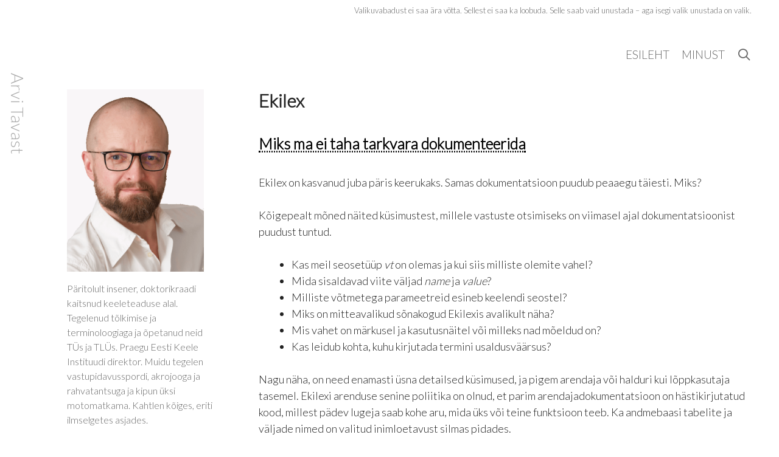

--- FILE ---
content_type: text/html; charset=UTF-8
request_url: https://arvi.tavast.ee/tag/ekilex/
body_size: 22523
content:
<!DOCTYPE html>
<html lang="et">
<head>
	<meta charset="UTF-8">
	<meta http-equiv="X-UA-Compatible" content="IE=edge" />
	<link rel="profile" href="http://gmpg.org/xfn/11">
	<title>Ekilex &#8211; Arvi Tavast</title>
<meta name='robots' content='max-image-preview:large' />
<link rel='dns-prefetch' href='//fonts.googleapis.com' />
<link href='https://fonts.gstatic.com' crossorigin rel='preconnect' />
<link rel="alternate" type="application/rss+xml" title="Arvi Tavast &raquo; RSS" href="https://arvi.tavast.ee/feed/" />
<link rel="alternate" type="application/rss+xml" title="Arvi Tavast &raquo; Kommentaaride RSS" href="https://arvi.tavast.ee/comments/feed/" />
<link rel="alternate" type="application/rss+xml" title="Arvi Tavast &raquo; Ekilex Sildi RSS" href="https://arvi.tavast.ee/tag/ekilex/feed/" />
		<!-- This site uses the Google Analytics by MonsterInsights plugin v9.11.1 - Using Analytics tracking - https://www.monsterinsights.com/ -->
		<!-- Note: MonsterInsights is not currently configured on this site. The site owner needs to authenticate with Google Analytics in the MonsterInsights settings panel. -->
					<!-- No tracking code set -->
				<!-- / Google Analytics by MonsterInsights -->
		<style id='wp-img-auto-sizes-contain-inline-css' type='text/css'>
img:is([sizes=auto i],[sizes^="auto," i]){contain-intrinsic-size:3000px 1500px}
/*# sourceURL=wp-img-auto-sizes-contain-inline-css */
</style>
<link rel='stylesheet' id='kohaku-default-fonts-css' href='//fonts.googleapis.com/css?family=Roboto+Slab:100,300,regular,700|Roboto+Condensed:300,300italic,regular,italic,700,700italic|Roboto:100,100italic,300,300italic,regular,italic,500,500italic,700,700italic,900,900italic' type='text/css' media='all' />
<link rel='stylesheet' id='kohaku-fonts-css' href='//fonts.googleapis.com/css?family=Lato:300' type='text/css' media='all' />
<style id='wp-emoji-styles-inline-css' type='text/css'>

	img.wp-smiley, img.emoji {
		display: inline !important;
		border: none !important;
		box-shadow: none !important;
		height: 1em !important;
		width: 1em !important;
		margin: 0 0.07em !important;
		vertical-align: -0.1em !important;
		background: none !important;
		padding: 0 !important;
	}
/*# sourceURL=wp-emoji-styles-inline-css */
</style>
<style id='wp-block-library-inline-css' type='text/css'>
:root{--wp-block-synced-color:#7a00df;--wp-block-synced-color--rgb:122,0,223;--wp-bound-block-color:var(--wp-block-synced-color);--wp-editor-canvas-background:#ddd;--wp-admin-theme-color:#007cba;--wp-admin-theme-color--rgb:0,124,186;--wp-admin-theme-color-darker-10:#006ba1;--wp-admin-theme-color-darker-10--rgb:0,107,160.5;--wp-admin-theme-color-darker-20:#005a87;--wp-admin-theme-color-darker-20--rgb:0,90,135;--wp-admin-border-width-focus:2px}@media (min-resolution:192dpi){:root{--wp-admin-border-width-focus:1.5px}}.wp-element-button{cursor:pointer}:root .has-very-light-gray-background-color{background-color:#eee}:root .has-very-dark-gray-background-color{background-color:#313131}:root .has-very-light-gray-color{color:#eee}:root .has-very-dark-gray-color{color:#313131}:root .has-vivid-green-cyan-to-vivid-cyan-blue-gradient-background{background:linear-gradient(135deg,#00d084,#0693e3)}:root .has-purple-crush-gradient-background{background:linear-gradient(135deg,#34e2e4,#4721fb 50%,#ab1dfe)}:root .has-hazy-dawn-gradient-background{background:linear-gradient(135deg,#faaca8,#dad0ec)}:root .has-subdued-olive-gradient-background{background:linear-gradient(135deg,#fafae1,#67a671)}:root .has-atomic-cream-gradient-background{background:linear-gradient(135deg,#fdd79a,#004a59)}:root .has-nightshade-gradient-background{background:linear-gradient(135deg,#330968,#31cdcf)}:root .has-midnight-gradient-background{background:linear-gradient(135deg,#020381,#2874fc)}:root{--wp--preset--font-size--normal:16px;--wp--preset--font-size--huge:42px}.has-regular-font-size{font-size:1em}.has-larger-font-size{font-size:2.625em}.has-normal-font-size{font-size:var(--wp--preset--font-size--normal)}.has-huge-font-size{font-size:var(--wp--preset--font-size--huge)}.has-text-align-center{text-align:center}.has-text-align-left{text-align:left}.has-text-align-right{text-align:right}.has-fit-text{white-space:nowrap!important}#end-resizable-editor-section{display:none}.aligncenter{clear:both}.items-justified-left{justify-content:flex-start}.items-justified-center{justify-content:center}.items-justified-right{justify-content:flex-end}.items-justified-space-between{justify-content:space-between}.screen-reader-text{border:0;clip-path:inset(50%);height:1px;margin:-1px;overflow:hidden;padding:0;position:absolute;width:1px;word-wrap:normal!important}.screen-reader-text:focus{background-color:#ddd;clip-path:none;color:#444;display:block;font-size:1em;height:auto;left:5px;line-height:normal;padding:15px 23px 14px;text-decoration:none;top:5px;width:auto;z-index:100000}html :where(.has-border-color){border-style:solid}html :where([style*=border-top-color]){border-top-style:solid}html :where([style*=border-right-color]){border-right-style:solid}html :where([style*=border-bottom-color]){border-bottom-style:solid}html :where([style*=border-left-color]){border-left-style:solid}html :where([style*=border-width]){border-style:solid}html :where([style*=border-top-width]){border-top-style:solid}html :where([style*=border-right-width]){border-right-style:solid}html :where([style*=border-bottom-width]){border-bottom-style:solid}html :where([style*=border-left-width]){border-left-style:solid}html :where(img[class*=wp-image-]){height:auto;max-width:100%}:where(figure){margin:0 0 1em}html :where(.is-position-sticky){--wp-admin--admin-bar--position-offset:var(--wp-admin--admin-bar--height,0px)}@media screen and (max-width:600px){html :where(.is-position-sticky){--wp-admin--admin-bar--position-offset:0px}}

/*# sourceURL=wp-block-library-inline-css */
</style><style id='wp-block-heading-inline-css' type='text/css'>
h1:where(.wp-block-heading).has-background,h2:where(.wp-block-heading).has-background,h3:where(.wp-block-heading).has-background,h4:where(.wp-block-heading).has-background,h5:where(.wp-block-heading).has-background,h6:where(.wp-block-heading).has-background{padding:1.25em 2.375em}h1.has-text-align-left[style*=writing-mode]:where([style*=vertical-lr]),h1.has-text-align-right[style*=writing-mode]:where([style*=vertical-rl]),h2.has-text-align-left[style*=writing-mode]:where([style*=vertical-lr]),h2.has-text-align-right[style*=writing-mode]:where([style*=vertical-rl]),h3.has-text-align-left[style*=writing-mode]:where([style*=vertical-lr]),h3.has-text-align-right[style*=writing-mode]:where([style*=vertical-rl]),h4.has-text-align-left[style*=writing-mode]:where([style*=vertical-lr]),h4.has-text-align-right[style*=writing-mode]:where([style*=vertical-rl]),h5.has-text-align-left[style*=writing-mode]:where([style*=vertical-lr]),h5.has-text-align-right[style*=writing-mode]:where([style*=vertical-rl]),h6.has-text-align-left[style*=writing-mode]:where([style*=vertical-lr]),h6.has-text-align-right[style*=writing-mode]:where([style*=vertical-rl]){rotate:180deg}
/*# sourceURL=https://arvi.tavast.ee/wp-includes/blocks/heading/style.min.css */
</style>
<style id='wp-block-image-inline-css' type='text/css'>
.wp-block-image>a,.wp-block-image>figure>a{display:inline-block}.wp-block-image img{box-sizing:border-box;height:auto;max-width:100%;vertical-align:bottom}@media not (prefers-reduced-motion){.wp-block-image img.hide{visibility:hidden}.wp-block-image img.show{animation:show-content-image .4s}}.wp-block-image[style*=border-radius] img,.wp-block-image[style*=border-radius]>a{border-radius:inherit}.wp-block-image.has-custom-border img{box-sizing:border-box}.wp-block-image.aligncenter{text-align:center}.wp-block-image.alignfull>a,.wp-block-image.alignwide>a{width:100%}.wp-block-image.alignfull img,.wp-block-image.alignwide img{height:auto;width:100%}.wp-block-image .aligncenter,.wp-block-image .alignleft,.wp-block-image .alignright,.wp-block-image.aligncenter,.wp-block-image.alignleft,.wp-block-image.alignright{display:table}.wp-block-image .aligncenter>figcaption,.wp-block-image .alignleft>figcaption,.wp-block-image .alignright>figcaption,.wp-block-image.aligncenter>figcaption,.wp-block-image.alignleft>figcaption,.wp-block-image.alignright>figcaption{caption-side:bottom;display:table-caption}.wp-block-image .alignleft{float:left;margin:.5em 1em .5em 0}.wp-block-image .alignright{float:right;margin:.5em 0 .5em 1em}.wp-block-image .aligncenter{margin-left:auto;margin-right:auto}.wp-block-image :where(figcaption){margin-bottom:1em;margin-top:.5em}.wp-block-image.is-style-circle-mask img{border-radius:9999px}@supports ((-webkit-mask-image:none) or (mask-image:none)) or (-webkit-mask-image:none){.wp-block-image.is-style-circle-mask img{border-radius:0;-webkit-mask-image:url('data:image/svg+xml;utf8,<svg viewBox="0 0 100 100" xmlns="http://www.w3.org/2000/svg"><circle cx="50" cy="50" r="50"/></svg>');mask-image:url('data:image/svg+xml;utf8,<svg viewBox="0 0 100 100" xmlns="http://www.w3.org/2000/svg"><circle cx="50" cy="50" r="50"/></svg>');mask-mode:alpha;-webkit-mask-position:center;mask-position:center;-webkit-mask-repeat:no-repeat;mask-repeat:no-repeat;-webkit-mask-size:contain;mask-size:contain}}:root :where(.wp-block-image.is-style-rounded img,.wp-block-image .is-style-rounded img){border-radius:9999px}.wp-block-image figure{margin:0}.wp-lightbox-container{display:flex;flex-direction:column;position:relative}.wp-lightbox-container img{cursor:zoom-in}.wp-lightbox-container img:hover+button{opacity:1}.wp-lightbox-container button{align-items:center;backdrop-filter:blur(16px) saturate(180%);background-color:#5a5a5a40;border:none;border-radius:4px;cursor:zoom-in;display:flex;height:20px;justify-content:center;opacity:0;padding:0;position:absolute;right:16px;text-align:center;top:16px;width:20px;z-index:100}@media not (prefers-reduced-motion){.wp-lightbox-container button{transition:opacity .2s ease}}.wp-lightbox-container button:focus-visible{outline:3px auto #5a5a5a40;outline:3px auto -webkit-focus-ring-color;outline-offset:3px}.wp-lightbox-container button:hover{cursor:pointer;opacity:1}.wp-lightbox-container button:focus{opacity:1}.wp-lightbox-container button:focus,.wp-lightbox-container button:hover,.wp-lightbox-container button:not(:hover):not(:active):not(.has-background){background-color:#5a5a5a40;border:none}.wp-lightbox-overlay{box-sizing:border-box;cursor:zoom-out;height:100vh;left:0;overflow:hidden;position:fixed;top:0;visibility:hidden;width:100%;z-index:100000}.wp-lightbox-overlay .close-button{align-items:center;cursor:pointer;display:flex;justify-content:center;min-height:40px;min-width:40px;padding:0;position:absolute;right:calc(env(safe-area-inset-right) + 16px);top:calc(env(safe-area-inset-top) + 16px);z-index:5000000}.wp-lightbox-overlay .close-button:focus,.wp-lightbox-overlay .close-button:hover,.wp-lightbox-overlay .close-button:not(:hover):not(:active):not(.has-background){background:none;border:none}.wp-lightbox-overlay .lightbox-image-container{height:var(--wp--lightbox-container-height);left:50%;overflow:hidden;position:absolute;top:50%;transform:translate(-50%,-50%);transform-origin:top left;width:var(--wp--lightbox-container-width);z-index:9999999999}.wp-lightbox-overlay .wp-block-image{align-items:center;box-sizing:border-box;display:flex;height:100%;justify-content:center;margin:0;position:relative;transform-origin:0 0;width:100%;z-index:3000000}.wp-lightbox-overlay .wp-block-image img{height:var(--wp--lightbox-image-height);min-height:var(--wp--lightbox-image-height);min-width:var(--wp--lightbox-image-width);width:var(--wp--lightbox-image-width)}.wp-lightbox-overlay .wp-block-image figcaption{display:none}.wp-lightbox-overlay button{background:none;border:none}.wp-lightbox-overlay .scrim{background-color:#fff;height:100%;opacity:.9;position:absolute;width:100%;z-index:2000000}.wp-lightbox-overlay.active{visibility:visible}@media not (prefers-reduced-motion){.wp-lightbox-overlay.active{animation:turn-on-visibility .25s both}.wp-lightbox-overlay.active img{animation:turn-on-visibility .35s both}.wp-lightbox-overlay.show-closing-animation:not(.active){animation:turn-off-visibility .35s both}.wp-lightbox-overlay.show-closing-animation:not(.active) img{animation:turn-off-visibility .25s both}.wp-lightbox-overlay.zoom.active{animation:none;opacity:1;visibility:visible}.wp-lightbox-overlay.zoom.active .lightbox-image-container{animation:lightbox-zoom-in .4s}.wp-lightbox-overlay.zoom.active .lightbox-image-container img{animation:none}.wp-lightbox-overlay.zoom.active .scrim{animation:turn-on-visibility .4s forwards}.wp-lightbox-overlay.zoom.show-closing-animation:not(.active){animation:none}.wp-lightbox-overlay.zoom.show-closing-animation:not(.active) .lightbox-image-container{animation:lightbox-zoom-out .4s}.wp-lightbox-overlay.zoom.show-closing-animation:not(.active) .lightbox-image-container img{animation:none}.wp-lightbox-overlay.zoom.show-closing-animation:not(.active) .scrim{animation:turn-off-visibility .4s forwards}}@keyframes show-content-image{0%{visibility:hidden}99%{visibility:hidden}to{visibility:visible}}@keyframes turn-on-visibility{0%{opacity:0}to{opacity:1}}@keyframes turn-off-visibility{0%{opacity:1;visibility:visible}99%{opacity:0;visibility:visible}to{opacity:0;visibility:hidden}}@keyframes lightbox-zoom-in{0%{transform:translate(calc((-100vw + var(--wp--lightbox-scrollbar-width))/2 + var(--wp--lightbox-initial-left-position)),calc(-50vh + var(--wp--lightbox-initial-top-position))) scale(var(--wp--lightbox-scale))}to{transform:translate(-50%,-50%) scale(1)}}@keyframes lightbox-zoom-out{0%{transform:translate(-50%,-50%) scale(1);visibility:visible}99%{visibility:visible}to{transform:translate(calc((-100vw + var(--wp--lightbox-scrollbar-width))/2 + var(--wp--lightbox-initial-left-position)),calc(-50vh + var(--wp--lightbox-initial-top-position))) scale(var(--wp--lightbox-scale));visibility:hidden}}
/*# sourceURL=https://arvi.tavast.ee/wp-includes/blocks/image/style.min.css */
</style>
<style id='wp-block-image-theme-inline-css' type='text/css'>
:root :where(.wp-block-image figcaption){color:#555;font-size:13px;text-align:center}.is-dark-theme :root :where(.wp-block-image figcaption){color:#ffffffa6}.wp-block-image{margin:0 0 1em}
/*# sourceURL=https://arvi.tavast.ee/wp-includes/blocks/image/theme.min.css */
</style>
<style id='wp-block-list-inline-css' type='text/css'>
ol,ul{box-sizing:border-box}:root :where(.wp-block-list.has-background){padding:1.25em 2.375em}
/*# sourceURL=https://arvi.tavast.ee/wp-includes/blocks/list/style.min.css */
</style>
<style id='wp-block-paragraph-inline-css' type='text/css'>
.is-small-text{font-size:.875em}.is-regular-text{font-size:1em}.is-large-text{font-size:2.25em}.is-larger-text{font-size:3em}.has-drop-cap:not(:focus):first-letter{float:left;font-size:8.4em;font-style:normal;font-weight:100;line-height:.68;margin:.05em .1em 0 0;text-transform:uppercase}body.rtl .has-drop-cap:not(:focus):first-letter{float:none;margin-left:.1em}p.has-drop-cap.has-background{overflow:hidden}:root :where(p.has-background){padding:1.25em 2.375em}:where(p.has-text-color:not(.has-link-color)) a{color:inherit}p.has-text-align-left[style*="writing-mode:vertical-lr"],p.has-text-align-right[style*="writing-mode:vertical-rl"]{rotate:180deg}
/*# sourceURL=https://arvi.tavast.ee/wp-includes/blocks/paragraph/style.min.css */
</style>
<style id='global-styles-inline-css' type='text/css'>
:root{--wp--preset--aspect-ratio--square: 1;--wp--preset--aspect-ratio--4-3: 4/3;--wp--preset--aspect-ratio--3-4: 3/4;--wp--preset--aspect-ratio--3-2: 3/2;--wp--preset--aspect-ratio--2-3: 2/3;--wp--preset--aspect-ratio--16-9: 16/9;--wp--preset--aspect-ratio--9-16: 9/16;--wp--preset--color--black: #000000;--wp--preset--color--cyan-bluish-gray: #abb8c3;--wp--preset--color--white: #ffffff;--wp--preset--color--pale-pink: #f78da7;--wp--preset--color--vivid-red: #cf2e2e;--wp--preset--color--luminous-vivid-orange: #ff6900;--wp--preset--color--luminous-vivid-amber: #fcb900;--wp--preset--color--light-green-cyan: #7bdcb5;--wp--preset--color--vivid-green-cyan: #00d084;--wp--preset--color--pale-cyan-blue: #8ed1fc;--wp--preset--color--vivid-cyan-blue: #0693e3;--wp--preset--color--vivid-purple: #9b51e0;--wp--preset--gradient--vivid-cyan-blue-to-vivid-purple: linear-gradient(135deg,rgb(6,147,227) 0%,rgb(155,81,224) 100%);--wp--preset--gradient--light-green-cyan-to-vivid-green-cyan: linear-gradient(135deg,rgb(122,220,180) 0%,rgb(0,208,130) 100%);--wp--preset--gradient--luminous-vivid-amber-to-luminous-vivid-orange: linear-gradient(135deg,rgb(252,185,0) 0%,rgb(255,105,0) 100%);--wp--preset--gradient--luminous-vivid-orange-to-vivid-red: linear-gradient(135deg,rgb(255,105,0) 0%,rgb(207,46,46) 100%);--wp--preset--gradient--very-light-gray-to-cyan-bluish-gray: linear-gradient(135deg,rgb(238,238,238) 0%,rgb(169,184,195) 100%);--wp--preset--gradient--cool-to-warm-spectrum: linear-gradient(135deg,rgb(74,234,220) 0%,rgb(151,120,209) 20%,rgb(207,42,186) 40%,rgb(238,44,130) 60%,rgb(251,105,98) 80%,rgb(254,248,76) 100%);--wp--preset--gradient--blush-light-purple: linear-gradient(135deg,rgb(255,206,236) 0%,rgb(152,150,240) 100%);--wp--preset--gradient--blush-bordeaux: linear-gradient(135deg,rgb(254,205,165) 0%,rgb(254,45,45) 50%,rgb(107,0,62) 100%);--wp--preset--gradient--luminous-dusk: linear-gradient(135deg,rgb(255,203,112) 0%,rgb(199,81,192) 50%,rgb(65,88,208) 100%);--wp--preset--gradient--pale-ocean: linear-gradient(135deg,rgb(255,245,203) 0%,rgb(182,227,212) 50%,rgb(51,167,181) 100%);--wp--preset--gradient--electric-grass: linear-gradient(135deg,rgb(202,248,128) 0%,rgb(113,206,126) 100%);--wp--preset--gradient--midnight: linear-gradient(135deg,rgb(2,3,129) 0%,rgb(40,116,252) 100%);--wp--preset--font-size--small: 13px;--wp--preset--font-size--medium: 20px;--wp--preset--font-size--large: 36px;--wp--preset--font-size--x-large: 42px;--wp--preset--spacing--20: 0.44rem;--wp--preset--spacing--30: 0.67rem;--wp--preset--spacing--40: 1rem;--wp--preset--spacing--50: 1.5rem;--wp--preset--spacing--60: 2.25rem;--wp--preset--spacing--70: 3.38rem;--wp--preset--spacing--80: 5.06rem;--wp--preset--shadow--natural: 6px 6px 9px rgba(0, 0, 0, 0.2);--wp--preset--shadow--deep: 12px 12px 50px rgba(0, 0, 0, 0.4);--wp--preset--shadow--sharp: 6px 6px 0px rgba(0, 0, 0, 0.2);--wp--preset--shadow--outlined: 6px 6px 0px -3px rgb(255, 255, 255), 6px 6px rgb(0, 0, 0);--wp--preset--shadow--crisp: 6px 6px 0px rgb(0, 0, 0);}:where(.is-layout-flex){gap: 0.5em;}:where(.is-layout-grid){gap: 0.5em;}body .is-layout-flex{display: flex;}.is-layout-flex{flex-wrap: wrap;align-items: center;}.is-layout-flex > :is(*, div){margin: 0;}body .is-layout-grid{display: grid;}.is-layout-grid > :is(*, div){margin: 0;}:where(.wp-block-columns.is-layout-flex){gap: 2em;}:where(.wp-block-columns.is-layout-grid){gap: 2em;}:where(.wp-block-post-template.is-layout-flex){gap: 1.25em;}:where(.wp-block-post-template.is-layout-grid){gap: 1.25em;}.has-black-color{color: var(--wp--preset--color--black) !important;}.has-cyan-bluish-gray-color{color: var(--wp--preset--color--cyan-bluish-gray) !important;}.has-white-color{color: var(--wp--preset--color--white) !important;}.has-pale-pink-color{color: var(--wp--preset--color--pale-pink) !important;}.has-vivid-red-color{color: var(--wp--preset--color--vivid-red) !important;}.has-luminous-vivid-orange-color{color: var(--wp--preset--color--luminous-vivid-orange) !important;}.has-luminous-vivid-amber-color{color: var(--wp--preset--color--luminous-vivid-amber) !important;}.has-light-green-cyan-color{color: var(--wp--preset--color--light-green-cyan) !important;}.has-vivid-green-cyan-color{color: var(--wp--preset--color--vivid-green-cyan) !important;}.has-pale-cyan-blue-color{color: var(--wp--preset--color--pale-cyan-blue) !important;}.has-vivid-cyan-blue-color{color: var(--wp--preset--color--vivid-cyan-blue) !important;}.has-vivid-purple-color{color: var(--wp--preset--color--vivid-purple) !important;}.has-black-background-color{background-color: var(--wp--preset--color--black) !important;}.has-cyan-bluish-gray-background-color{background-color: var(--wp--preset--color--cyan-bluish-gray) !important;}.has-white-background-color{background-color: var(--wp--preset--color--white) !important;}.has-pale-pink-background-color{background-color: var(--wp--preset--color--pale-pink) !important;}.has-vivid-red-background-color{background-color: var(--wp--preset--color--vivid-red) !important;}.has-luminous-vivid-orange-background-color{background-color: var(--wp--preset--color--luminous-vivid-orange) !important;}.has-luminous-vivid-amber-background-color{background-color: var(--wp--preset--color--luminous-vivid-amber) !important;}.has-light-green-cyan-background-color{background-color: var(--wp--preset--color--light-green-cyan) !important;}.has-vivid-green-cyan-background-color{background-color: var(--wp--preset--color--vivid-green-cyan) !important;}.has-pale-cyan-blue-background-color{background-color: var(--wp--preset--color--pale-cyan-blue) !important;}.has-vivid-cyan-blue-background-color{background-color: var(--wp--preset--color--vivid-cyan-blue) !important;}.has-vivid-purple-background-color{background-color: var(--wp--preset--color--vivid-purple) !important;}.has-black-border-color{border-color: var(--wp--preset--color--black) !important;}.has-cyan-bluish-gray-border-color{border-color: var(--wp--preset--color--cyan-bluish-gray) !important;}.has-white-border-color{border-color: var(--wp--preset--color--white) !important;}.has-pale-pink-border-color{border-color: var(--wp--preset--color--pale-pink) !important;}.has-vivid-red-border-color{border-color: var(--wp--preset--color--vivid-red) !important;}.has-luminous-vivid-orange-border-color{border-color: var(--wp--preset--color--luminous-vivid-orange) !important;}.has-luminous-vivid-amber-border-color{border-color: var(--wp--preset--color--luminous-vivid-amber) !important;}.has-light-green-cyan-border-color{border-color: var(--wp--preset--color--light-green-cyan) !important;}.has-vivid-green-cyan-border-color{border-color: var(--wp--preset--color--vivid-green-cyan) !important;}.has-pale-cyan-blue-border-color{border-color: var(--wp--preset--color--pale-cyan-blue) !important;}.has-vivid-cyan-blue-border-color{border-color: var(--wp--preset--color--vivid-cyan-blue) !important;}.has-vivid-purple-border-color{border-color: var(--wp--preset--color--vivid-purple) !important;}.has-vivid-cyan-blue-to-vivid-purple-gradient-background{background: var(--wp--preset--gradient--vivid-cyan-blue-to-vivid-purple) !important;}.has-light-green-cyan-to-vivid-green-cyan-gradient-background{background: var(--wp--preset--gradient--light-green-cyan-to-vivid-green-cyan) !important;}.has-luminous-vivid-amber-to-luminous-vivid-orange-gradient-background{background: var(--wp--preset--gradient--luminous-vivid-amber-to-luminous-vivid-orange) !important;}.has-luminous-vivid-orange-to-vivid-red-gradient-background{background: var(--wp--preset--gradient--luminous-vivid-orange-to-vivid-red) !important;}.has-very-light-gray-to-cyan-bluish-gray-gradient-background{background: var(--wp--preset--gradient--very-light-gray-to-cyan-bluish-gray) !important;}.has-cool-to-warm-spectrum-gradient-background{background: var(--wp--preset--gradient--cool-to-warm-spectrum) !important;}.has-blush-light-purple-gradient-background{background: var(--wp--preset--gradient--blush-light-purple) !important;}.has-blush-bordeaux-gradient-background{background: var(--wp--preset--gradient--blush-bordeaux) !important;}.has-luminous-dusk-gradient-background{background: var(--wp--preset--gradient--luminous-dusk) !important;}.has-pale-ocean-gradient-background{background: var(--wp--preset--gradient--pale-ocean) !important;}.has-electric-grass-gradient-background{background: var(--wp--preset--gradient--electric-grass) !important;}.has-midnight-gradient-background{background: var(--wp--preset--gradient--midnight) !important;}.has-small-font-size{font-size: var(--wp--preset--font-size--small) !important;}.has-medium-font-size{font-size: var(--wp--preset--font-size--medium) !important;}.has-large-font-size{font-size: var(--wp--preset--font-size--large) !important;}.has-x-large-font-size{font-size: var(--wp--preset--font-size--x-large) !important;}
/*# sourceURL=global-styles-inline-css */
</style>

<style id='classic-theme-styles-inline-css' type='text/css'>
/*! This file is auto-generated */
.wp-block-button__link{color:#fff;background-color:#32373c;border-radius:9999px;box-shadow:none;text-decoration:none;padding:calc(.667em + 2px) calc(1.333em + 2px);font-size:1.125em}.wp-block-file__button{background:#32373c;color:#fff;text-decoration:none}
/*# sourceURL=/wp-includes/css/classic-themes.min.css */
</style>
<link rel='stylesheet' id='kohaku-style-grid-css' href='https://arvi.tavast.ee/wp-content/themes/kohaku/css/unsemantic-grid.min.css?ver=1.5.0' type='text/css' media='all' />
<link rel='stylesheet' id='kohaku-style-css' href='https://arvi.tavast.ee/wp-content/themes/kohaku/style.min.css?ver=1.5.0' type='text/css' media='all' />
<style id='kohaku-style-inline-css' type='text/css'>
body{color:#555555;}.kohaku-side-padding-inside{background-color:#ffffff;}.kohaku-side-left-cover,.kohaku-side-right-cover{background-color:#ffffff;}a, a:visited{color:#222222;text-decoration:none;}a:visited{color:#050505;}a:hover, a:focus, a:active{color:#555555;text-decoration:none;}body .grid-container{max-width:1200px;}body, button, input, select, textarea{font-family:"Lato", sans-serif;font-weight:300;font-size:16px;}.top-bar{font-family:"Roboto Condensed";}.main-title{font-family:"Roboto Slab";}.main-navigation a, .menu-toggle{font-family:"Roboto Condensed";}.main-navigation .main-nav ul ul li a{font-size:17px;}.widget-title{font-family:"Roboto Slab";}button:not(.menu-toggle),html input[type="button"],input[type="reset"],input[type="submit"],.button,.button:visited{font-family:"Roboto Slab";}h1{font-family:"Roboto Slab";}h2{font-family:"Roboto Slab";}h3{font-family:"Roboto Slab";}.site-info{font-family:"Roboto Condensed";}.kohaku-side-left-content{font-family:"Roboto Condensed";}@media (max-width:768px){.main-title{font-size:25px;}h1{font-size:30px;}h2{font-size:25px;}}.top-bar{background-color:#374855;color:#ffffff;}.top-bar a,.top-bar a:visited{color:#ffffff;}.top-bar a:hover{color:#dddddd;}.main-navigation,.main-navigation ul ul,.transparent-header .main-navigation.is_stuck{background-color:#ffffff;}.main-navigation .main-nav ul li a,.menu-toggle{color:#222222;}.main-navigation .main-nav ul li:hover > a,.main-navigation .main-nav ul li:focus > a, .main-navigation .main-nav ul li.sfHover > a{color:#555555;}button.menu-toggle:hover,button.menu-toggle:focus,.main-navigation .mobile-bar-items a,.main-navigation .mobile-bar-items a:hover,.main-navigation .mobile-bar-items a:focus{color:#222222;}.inside-navigation .search-form input[type="search"]:focus{color:#555555;}.main-navigation ul ul{background-color:#222222;}.main-navigation .main-nav ul ul li a{color:#ffffff;}.main-navigation .main-nav ul ul li:hover > a,.main-navigation .main-nav ul ul li:focus > a,.main-navigation .main-nav ul ul li.sfHover > a{color:#cccccc;}h1{color:#222222;}h2{color:#222222;}h3{color:#222222;}.footer-widgets{color:#ffffff;background-color:#374855;}.footer-widgets h1,.footer-widgets h2,.footer-widgets h3{color:#ffffff;}.footer-widgets a,.footer-widgets a:visited{color:#dddddd;}.footer-widgets a:hover{color:#ffffff;}.footer-widgets .widget-title{color:#ffffff;}.site-info{color:#222222;background-color:#ffffff;}.site-info a,.site-info a:visited{color:#222222;}.site-info a:hover{color:#555555;}input[type="text"],input[type="email"],input[type="url"],input[type="password"],input[type="search"],input[type="tel"],input[type="number"],textarea,select{color:#555555;background-color:#fafafa;border-color:#cccccc;}input[type="text"]:focus,input[type="email"]:focus,input[type="url"]:focus,input[type="password"]:focus,input[type="search"]:focus,input[type="tel"]:focus,input[type="number"]:focus,textarea:focus,select:focus{color:#555555;background-color:#ffffff;border-color:#bfbfbf;}button,html input[type="button"],input[type="reset"],input[type="submit"],a.button,a.button:visited{color:#222222;background-color:#eeeeee;border-color:#374855;}button:hover,html input[type="button"]:hover,input[type="reset"]:hover,input[type="submit"]:hover,a.button:hover,button:focus,html input[type="button"]:focus,input[type="reset"]:focus,input[type="submit"]:focus,a.button:focus{color:#ffffff;background-color:#374855;}.kohaku-back-to-top,.kohaku-back-to-top:visited{background-color:rgba(255,255,255,0.7);color:#374855;}.kohaku-back-to-top:hover,.kohaku-back-to-top:focus{background-color:#ffffff;color:#374855;}.kohaku-side-left-content{color:#ffffff;}.kohaku-side-left-content a{color:#dddddd;}.kohaku-side-left-content a:hover{color:#ffffff;}@media (min-width:768px){.transparent-header .site-header{width:calc(100% - 60px - 0px) !important;}}@media (max-width:768px){.separate-containers .inside-article, .separate-containers .comments-area, .separate-containers .page-header, .separate-containers .paging-navigation, .one-container .site-content, .inside-page-header{padding:15px;}}.nav-float-right .is_stuck.main-navigation{width:calc(100% - 60px - 0px) !important;}@media (max-width:768px){body{padding:0px 0px 0px 30px;}}.main-navigation ul ul{top:auto;}.inside-navigation .search-form, .inside-navigation .search-form input{height:100%;}.rtl .menu-item-has-children .dropdown-menu-toggle{padding-left:5px;}.rtl .main-navigation .main-nav ul li.menu-item-has-children > a{padding-right:5px;}
/*# sourceURL=kohaku-style-inline-css */
</style>
<link rel='stylesheet' id='kohaku-mobile-style-css' href='https://arvi.tavast.ee/wp-content/themes/kohaku/css/mobile.min.css?ver=1.5.0' type='text/css' media='all' />
<link rel='stylesheet' id='font-awesome-css' href='https://arvi.tavast.ee/wp-content/themes/kohaku/css/font-awesome.min.css?ver=5.1' type='text/css' media='all' />
<script type="text/javascript" src="https://arvi.tavast.ee/wp-includes/js/jquery/jquery.min.js?ver=3.7.1" id="jquery-core-js"></script>
<script type="text/javascript" src="https://arvi.tavast.ee/wp-includes/js/jquery/jquery-migrate.min.js?ver=3.4.1" id="jquery-migrate-js"></script>
<link rel="https://api.w.org/" href="https://arvi.tavast.ee/wp-json/" /><link rel="alternate" title="JSON" type="application/json" href="https://arvi.tavast.ee/wp-json/wp/v2/tags/30" /><link rel="EditURI" type="application/rsd+xml" title="RSD" href="https://arvi.tavast.ee/xmlrpc.php?rsd" />
<meta name="generator" content="WordPress 6.9" />
<meta name="viewport" content="width=device-width, initial-scale=1"><style type="text/css" id="custom-background-css">
body.custom-background { background-color: #ffffff; }
</style>
	<link rel="icon" href="https://arvi.tavast.ee/wp-content/uploads/cropped-w_arvitavast-32x32.png" sizes="32x32" />
<link rel="icon" href="https://arvi.tavast.ee/wp-content/uploads/cropped-w_arvitavast-192x192.png" sizes="192x192" />
<link rel="apple-touch-icon" href="https://arvi.tavast.ee/wp-content/uploads/cropped-w_arvitavast-180x180.png" />
<meta name="msapplication-TileImage" content="https://arvi.tavast.ee/wp-content/uploads/cropped-w_arvitavast-270x270.png" />
		<style type="text/css" id="wp-custom-css">
			body {
    color: #222;
	  font-size: 18px;
}

body, button, input, select, textarea {
    font-family: "Lato", sans-serif !important;
}	
a, a:visited {
    color: #000;
	text-decoration: dotted underline;
	transition: none;
}
a:hover, a:focus, a:active {
    color: #000;
    text-decoration: underline;
}
.footer-widgets a:hover {
    color: #000 !important;
}
.footer-widgets a, .footer-widgets a:visited {
    color: #666;
		text-decoration: none;
	transition: none;
}

.footer-widgets .widget, .sidebar .widget {
  font-size: 16px;
	color: #666;
}

.main-navigation a {
    font-weight: 300;
    text-transform: uppercase;
    font-size: 19px;
	    font-family: "Lato", sans-serif;

}

.main-navigation a:hover {
    color: #000 !important;
	text-decoration: none;
}

.main-navigation .main-nav ul li a, .main-navigation .mobile-bar-items a, .menu-toggle {
    color: #666;
    padding-right: 15px;
    line-height: 65px;
}

.site-info {
    font-family: "Lato";
    font-size: 12px;
		color: #666;
}
.kohaku-side-left-content {
 position: fixed;
 top: 0;
 left: 0;
 transform: rotate(90deg);
 transform-origin: left bottom ;
 font-size: 28px;
 color: #aaa;
 font-weight: 300;
 font-family: "Lato";
 padding-left: 70px;
 padding-bottom: 8px;
}
.top-bar {
background-color: #fff;
color: #666;
	    font-family: "Lato";
    font-size: 13px;
        padding-right: 45px;
}

h1,h2,h3,h4,h5,h6 {
 font-weight: 600;
 font-family: "Lato";
}
h1 {
 font-size:30px;
 margin-top: 0px;
 margin-right: 0px;
 margin-bottom: .8em;
 margin-left: 0px;
}
h2 {
 font-size:25px;
}
h2,h3 {
 line-height:1.2em;
 margin-top: 1.5em;
 margin-right: 0px;
 margin-bottom: 1em;
 margin-left: 0px;
}
h4,h5,h6 {
 margin-top: .8em;
 margin-right: 0px;
 margin-bottom: .8em;
 margin-left: 0px;
}


.footer-widgets {
    background-color: #fff;
}

table, td, th {
    border: 1px solid #fff;
        border-top-width: 1px;
        border-right-width: 1px;
        border-bottom-width: 1px;
	border-left-width: 1px;
}

td, th {
    padding-top: 0px;
    padding-right: 8px;
    padding-bottom: 0px;
    padding-left: 8px;
}
tr:hover {background-color: #f5f5f5;}

.entry-meta {
display: none;
}		</style>
		</head>

<body itemtype='https://schema.org/Blog' itemscope='itemscope' class="archive tag tag-ekilex tag-30 custom-background wp-embed-responsive wp-theme-kohaku  left-sidebar nav-float-right fluid-header one-container active-footer-widgets-3 nav-search-enabled nav-aligned-right header-aligned-right dropdown-hover">
		<div class="kohaku-side-padding-inside">
	<a class="screen-reader-text skip-link" href="#content" title="Skip to content">Skip to content</a>		<div class="top-bar top-bar-align-right">
			<div class="inside-top-bar">
				<aside id="text-10" class="widget inner-padding widget_text">			<div class="textwidget"><p>Valikuvabadust ei saa ära võtta. Sellest ei saa ka loobuda. Selle saab vaid unustada &#8211; aga isegi valik unustada on valik.</p>
</div>
		</aside>			</div>
		</div>
				<header itemtype="https://schema.org/WPHeader" itemscope="itemscope" id="masthead" class="site-header" style="background-image: url()">
			<div class="inside-header">
            	<div class="header-content-h">
						<nav itemtype="https://schema.org/SiteNavigationElement" itemscope="itemscope" id="site-navigation" class="main-navigation grid-container grid-parent">
			<div class="inside-navigation grid-container grid-parent">
				<form method="get" class="search-form" action="https://arvi.tavast.ee/">
	<label>
		<span class="screen-reader-text">Search for:</span>
		<input type="search" class="search-field" placeholder="Search &hellip;" value="" name="s" title="Search for:">
	</label>
	<input type="submit" class="search-submit" value="Search">
</form>
		<div class="mobile-bar-items">
						<span class="search-item" title="Search">
				<a href="#">
					<span class="screen-reader-text">Search</span>
				</a>
			</span>
		</div><!-- .mobile-bar-items -->
						<button class="menu-toggle" aria-controls="primary-menu" aria-expanded="false">
										<span class="mobile-menu">Menu</span>
				</button>
				<div id="primary-menu" class="main-nav"><ul id="menu-peamenuu" class=" menu sf-menu"><li id="menu-item-33" class="menu-item menu-item-type-custom menu-item-object-custom menu-item-home menu-item-33"><a href="http://arvi.tavast.ee">Esileht</a></li>
<li id="menu-item-751" class="menu-item menu-item-type-post_type menu-item-object-page menu-item-751"><a href="https://arvi.tavast.ee/minust/">Minust</a></li>
<li class="search-item" title="Search"><a href="#"><span class="screen-reader-text">Search</span></a></li></ul></div>			</div><!-- .inside-navigation -->
		</nav><!-- #site-navigation -->
		                </div><!-- .header-content-h -->
			</div><!-- .inside-header -->
		</header><!-- #masthead -->
		
	<div id="page" class="hfeed site grid-container container grid-parent">
		<div id="content" class="site-content">
			
	<div id="primary" class="content-area grid-parent mobile-grid-100 push-25 grid-75 tablet-push-25 tablet-grid-75">
		<main id="main" class="site-main">
					<header class="page-header">
			
			<h1 class="page-title">
				Ekilex			</h1>

					</header><!-- .page-header -->
		<article id="post-754" class="post-754 post type-post status-publish format-standard hentry category-postitused tag-ekilex" itemtype='https://schema.org/CreativeWork' itemscope='itemscope'>
	<div class="inside-article">
    	<div class="article-holder">
		
		<header class="entry-header">
			<h2 class="entry-title" itemprop="headline"><a href="https://arvi.tavast.ee/miks-mitte-dokumenteerida/" rel="bookmark">Miks ma ei taha tarkvara dokumenteerida</a></h2>			<div class="entry-meta">
				<span class="posted-on"><a href="https://arvi.tavast.ee/miks-mitte-dokumenteerida/" title="20:38" rel="bookmark"><time class="updated" datetime="2020-01-12T20:59:58+00:00" itemprop="dateModified">12.01.2020</time><time class="entry-date published" datetime="2020-01-12T20:38:06+00:00" itemprop="datePublished">12.01.2020</time></a></span> <span class="byline"><span class="author vcard" itemtype="https://schema.org/Person" itemscope="itemscope" itemprop="author">by <a class="url fn n" href="https://arvi.tavast.ee/author/arvi/" title="View all posts by Arvi Tavast" rel="author" itemprop="url"><span class="author-name" itemprop="name">Arvi Tavast</span></a></span></span>			</div><!-- .entry-meta -->
				</header><!-- .entry-header -->

		
			<div class="entry-content" itemprop="text">
				
<p>Ekilex on kasvanud juba päris keerukaks. Samas dokumentatsioon puudub peaaegu täiesti. Miks?</p>



<p>Kõigepealt mõned näited küsimustest, millele vastuste otsimiseks on viimasel ajal dokumentatsioonist puudust tuntud.</p>



<ul class="wp-block-list"><li>Kas meil seosetüüp <em>vt</em> on olemas ja kui siis milliste olemite vahel?</li><li>Mida sisaldavad viite väljad <em>name</em> ja <em>value</em>?</li><li>Milliste võtmetega parameetreid esineb keelendi seostel?</li><li>Miks on mitteavalikud sõnakogud Ekilexis avalikult näha?</li><li>Mis vahet on märkusel ja kasutusnäitel või milleks nad mõeldud on?</li><li>Kas leidub kohta, kuhu kirjutada termini usaldusväärsus?</li></ul>



<p>Nagu näha, on need enamasti üsna detailsed küsimused, ja pigem arendaja või halduri kui lõppkasutaja tasemel. Ekilexi arenduse senine poliitika on olnud, et parim arendajadokumentatsioon on hästikirjutatud kood, millest pädev lugeja saab kohe aru, mida üks või teine funktsioon teeb. Ka andmebaasi tabelite ja väljade nimed on valitud inimloetavust silmas pidades. </p>



<p>Ainsad selle taseme asjad, mille kohta praegu on juhendeid kirjutatud, on <a rel="noreferrer noopener" aria-label="API ehk rakendusliides (opens in a new tab)" href="https://github.com/tripledev/ekilex/wiki/Ekilex-API" target="_blank">API ehk rakendusliides</a> väliste programmide jaoks, kus väline programm peab teadma, mida küsida, ja sellised protsessid nagu <a rel="noreferrer noopener" aria-label="sõnakogude import (opens in a new tab)" href="https://github.com/tripledev/ekilex/wiki/Sõnakogude-import" target="_blank">sõnakogude import</a>, mille käivitaja peab teadma vajalikke samme ja nende parameetreid.  Lisaks on avalikult kättesaadav arenduse <a rel="noreferrer noopener" aria-label="saba ehk backlog Pivotal Trackeris (opens in a new tab)" href="https://www.pivotaltracker.com/n/projects/2090749" target="_blank">saba ehk <em>backlog</em> Pivotal Trackeris</a>. </p>



<p><a rel="noreferrer noopener" aria-label="Lõppkasutaja dokumentatsiooniga on algust tehtud (opens in a new tab)" href="https://keeleinstituut.github.io/ekilex/" target="_blank">Lõppkasutaja dokumentatsiooniga on algust tehtud</a>, aga see on mu jaoks üldse omaette teema. Minu meelest ei tohiks tarkvara kasutamiseks juhendeid vaja minna. Esiteks tuleks kasutajaliidesed teha nii intuitiivseks, et kasutamisel küsimusi ei tekigi. Aga isegi kui tekib, on kasutajate harjumused viimasel ajal põhjalikult muutunud ja vastuseid otsitakse guugeldades, mitte juhendeid lugedes. Pealegi on konkreetselt sõnastikusüsteemi puhul kasutajatel puudu pigem leksikograafia või terminoloogia sisuteadmisi, et kuidas on üldse mõtet mingit nähtust esitada, mitte et millise nupuga seda selles konkreetses tootes teha saab. </p>



<p>Niisiis, arendajate ja haldurite küsimuste juurde tagasi tulles: miks ma ei soovi rohkem dokumentatsiooni kirjutada? </p>



<h4 class="wp-block-heading">Küsimusi on võimatu ette näha </h4>



<p>Vähemalt mina küll ei oleks enne ülalloetletud küsimuste laekumist osanud oletada, et just nendest tuleks dokumentatsioonis kirjutada. Isegi kui oleksin üritanud kirjutada absoluutselt kõigest, ei oleks nii spetsiifilised asjad pähe tulnud. </p>



<h4 class="wp-block-heading">Eriti võimatu on ette näha küsimuste sõnastust </h4>



<p>Tean küll, et näiteks ilmik ja selle kaal on selgitamist vajavad nähtused, kuna kumbagi ei ole varasemates sõnastikes ega terminibaasides niimoodi kasutatud. Ok, kirjutan juhendisse, et ilmik on seos sõna ja tähenduse vahel ja ilmiku kaal näitab selle seose tugevust. Inimene aga otsib termini usaldusväärsust, mitte ilmiku kaalu. See on sisuliselt täpselt sama asi, aga mul ei ole kuskilt võtta infot, et teda kunagi tulevikus just selles sõnastuses otsida võidaks. Ja loomulikult ei otsi keegi ilmikut, kuna keegi ei tea sellise asja olemasolustki. </p>



<h4 class="wp-block-heading">Dokumentatsioon ei erine kuigivõrd oma algandmetest </h4>



<p>Näiteks küsimus seoseliikide olemasolu ja kuuluvuse kohta. Nende liikide täielikud ja ajakohased loetelud on klassifikaatorifailides olemas. Nende kopeerimine dokumentatsioonifaili ei teeks neid kuidagi paremini leitavaks, küll aga tekiks uus praktiline probleem: </p>



<h4 class="wp-block-heading">Dokumentatsioon vananeb vältimatult ja kiiresti </h4>



<p>Eluline näide dokumentatsioonist, mis on küll olemas, aga pikalt ajakohastamata, on <a href="https://arvi.tavast.ee/ekilexi-andmemudel/">andmemudeli kirjeldus</a>. Praegu seda selgitust kirjutades vaatasin ta üle ja tegin mõned parandused suuremate aegumiste järeleaitamiseks, aga enne seda oli ta üle kahe aasta muutmata. Nii andmemudel kui ka selle aluseks olevad sisulised seisukohad aga on samal ajal märkimisväärselt arenenud. </p>



<p>Miks teda siis uuendatud poldud? Sest pidevalt on kiire uue funktsionaalsuse saamise, järgmise versiooni avaldamise, vigade parandamise vms sisulise tööga. Arendusel on ees pikk järjekord selliseid soove ja ka endal kihk neid juba kiiremini täita. Asjad, millega ei ole päevapealt kiire, selle järjekorra etteotsa ei jõua. Dokumentatsiooni ajakohastamisega ei ole päevapealt kiire. </p>



<h4 class="wp-block-heading">Olemasolevad vs puuduvad funktsioonid </h4>



<p>Levinud viis küsimuste tekkimiseks on see, kui kasutaja otsib mingit funktsiooni või võimalust, ja ei leia. Väga sageli on siis vastus lihtsalt, et seda polegi (veel) tehtud. Nt ülalmainitud küsimus <em>vt</em>-viite olemasolust. Ei ole sellist. Miks, on eraldi küsimus, ja siin on rohkem variante: seda võib olla otsustatud mitte teha, see võib olla parajasti tegemisel või tulevikus tegemise järjekorras.&nbsp; </p>



<p>Probleem puuduvate funktsioonidega on, et nende loetelu on lõputu. Mõned neist on teada, need on kirjas arenduse sabas, aga ülejäänusid ei olegi kuskilt võtta. Selle kasutaja küsimus ise võibki olla päris esimene info niisuguse funktsiooni vajalikkuse kohta. </p>



<h4 class="wp-block-heading">Dokumenteerimise töömaht </h4>



<p>Tänapäeva programmikeelte ekspressiivsuse juures on ammendav dokumentatsioon vähemalt sama mahukas kui programm ise. Kõike tuleks siis kirjutada kaks korda: masinale, et mida teha, ja inimlugejale, et mida teeb. </p>



<p>Arenduse aeg on nii kallis ja selleks vajalikud oskused nii spetsiifilised, et minu meelest pole arendajaid mõtet sellise topeltkirjutamise peale raisata. Parem kaks töötavat funktsiooni kui üks põhjalikult dokumenteeritud töötav funktsioon.&nbsp; </p>



<h4 class="wp-block-heading">Bugid, vead, ettenägematused, möödarääkimised </h4>



<p>Seega võiks dokumenteerida keegi teine. Loogiline kandidaat on tooteomanik(ud), kes arendusele tellimusi vahendavad. Neil on sageli kõige parem ülevaade, mis on tehtud, mis tegemata, ja mis faasis igaüks viimastest on. Vähemalt nii me ise arvame. </p>



<p>Tegelikult pole üldse haruldased juhtumid, kus arendus saab tellimusest hoopis teistmoodi aru, kui tooteomanik mõtles. Näiteks järgmine päriselt juhtunud lugu. </p>



<p>Ekilexis saab andmete avalikkust määrata kolmel tasemel. </p>



<ul class="wp-block-list"><li>Mõned andmetüübid pole kunagi avalikud, nt logid või sisemärkused.</li><li>Koostaja saab ilmiku tasemel avalikkuse määrata kirjele või artiklile.</li><li>Sõnakogu omanik saab määrata ka sõnakogu kui teviku avalikkuse. </li></ul>



<p>Kõik kolm on tellitud, neist kolmas umbes sarnases sõnastuses nagu siin loendis, ja ka Ekilexis realiseeritud juba mõnda ega tagasi. Ühel hetkel aga selgus ootamatult, et võõrastel on võimalik näha ka mitteavalikke sõnakogusid. Uurimisel selgus, et tõepoolest, tellitud ja realiseeritud on just see, et sõnakogule saab avalikkuse määrata. Mitte et see määrang mõjutaks sõnakogu kuva Ekilexis.</p>



<p>Kasutaja küsis seepeale, kust ta pidi teadma, et see tegemata on, kui dokumentatsiooni pole? Just, seda minagi, kust oleks dokumenteerija pidanud seda teadma? Põhjus oli ju möödarääkimine sellesama potentsiaalse dokumenteerija ja arenduse vahel. Tooteomaniku jaoks avalikkuse mõte selles ongi, et mitteavalikke ei näidata avalikult, aga arenduse jaoks, nagu tagantjärele selgus, on need kaks selgelt erinevat funktsiooni: avalikkuse määramine ja selle määrangu mõju sõnakogude kuvamisele. Peaaegu nagu kvantmehaanika: möödarääkimisest teadasaamine teeb selle möödarääkimise olematuks. </p>



<p>Ei oleks ju mõtet sellele kasutajaküsimusele vastata, et Ekilexis sõnakogu avalikkuse linnuke sõnakogu avalikkust ei mõjuta. Ammugi poleks mõistlik (ega minu meelest ka võimalik) niisugust asja kirja panna juhendisse. Mõistlik vastus on, et oi tõepoolest, aitäh märkamast, parandame ära. </p>



<h4 class="wp-block-heading">Kokkuvõtteks </h4>



<p>Kõigile võimalikele küsimustele vastava dokumentatsiooni koostamine ei ole töömahu mõttes realistlik, paljudel juhtudel isegi mitte võimalik, ja kui ikkagi üritada koostada, siis mina kahtleksin ka tulemuse kasutuskõlbulikkuses. Juhendeid ei loe keegi. Paremini saab vastuseid koodist, andmebaasist, kontrollpäringutest, arenduse järjekorrast, või siis inimestega rääkides.</p>
			</div><!-- .entry-content -->

					<footer class="entry-meta">
				<span class="cat-links"><span class="screen-reader-text">Categories </span><a href="https://arvi.tavast.ee/category/postitused/" rel="category tag">Postitused</a></span><span class="tags-links"><span class="screen-reader-text">Tags </span><a href="https://arvi.tavast.ee/tag/ekilex/" rel="tag">Ekilex</a></span>							</footer><!-- .entry-meta -->
		        </div>
	</div><!-- .inside-article -->
</article><!-- #post-## -->
<article id="post-732" class="post-732 post type-post status-publish format-standard hentry category-postitused tag-ekilex" itemtype='https://schema.org/CreativeWork' itemscope='itemscope'>
	<div class="inside-article">
    	<div class="article-holder">
		
		<header class="entry-header">
			<h2 class="entry-title" itemprop="headline"><a href="https://arvi.tavast.ee/mis-on-ekilex/" rel="bookmark">Mis on Ekilex</a></h2>			<div class="entry-meta">
				<span class="posted-on"><a href="https://arvi.tavast.ee/mis-on-ekilex/" title="19:13" rel="bookmark"><time class="updated" datetime="2019-12-29T20:05:17+00:00" itemprop="dateModified">29.12.2019</time><time class="entry-date published" datetime="2019-12-29T19:13:58+00:00" itemprop="datePublished">29.12.2019</time></a></span> <span class="byline"><span class="author vcard" itemtype="https://schema.org/Person" itemscope="itemscope" itemprop="author">by <a class="url fn n" href="https://arvi.tavast.ee/author/arvi/" title="View all posts by Arvi Tavast" rel="author" itemprop="url"><span class="author-name" itemprop="name">Arvi Tavast</span></a></span></span>			</div><!-- .entry-meta -->
				</header><!-- .entry-header -->

		
			<div class="entry-content" itemprop="text">
				
<p>Ekilex on Eesti Keele Instituudi uus <a href="http://ekilex.eki.ee" target="_blank" rel="noreferrer noopener" aria-label="sõnastiku- ja terminibaasisüsteem (opens in a new tab)">sõnastiku- ja terminibaasisüsteem</a>. Ta on mõeldud leksikograafidele ja terminoloogidele sõnastike ja terminibaaside koostamiseks (st mitte lõppkasutajatele näitamiseks, milleks on muud vahendid, vt allpool).</p>



<h4 class="wp-block-heading">Sõnakogu koostamine</h4>



<p>EKI majutatud Ekilexi saab iga soovija tasuta kasutada. Selleks tuleb luua konto, mille keegi halduritest käsitsi heaks kiidab, pärast mida on võimalik oma sõnakogu luua või mõne olemasolevaga liituda. Olemasoleva sõnakogu juurdepääsu andmise otsutab iga sõnakogu omanik eraldi, st Ekilexis koostamine ei muuda sõnakogusid kuidagi avalikumaks või avatumaks kui nad seni on olnud.</p>



<p>Samuti võib Ekilexi kui avatud lähtekoodiga tarkvara enda juurde installida, mis võib osutuda vajalikuks näiteks konfidentsiaalsusvajaduse tõttu. </p>



<p>Avaliku sõnakogu avalikke andmeid näevad kõik Ekilexi kasutajad, st ka teiste sõnastike koostajad. Nii on see tehtud dubleerimise ja vastuolude vähendamiseks &#8211; et koostaja näeks, kui sama sisu on teises sõnakogus juba olemas. Ekilexiga sobib kutsuda liituma ka mõnda konkreetset inimest (juhendaja, retsensent vms), kellele on sõnakogu vaja näidata. </p>



<h4 class="wp-block-heading">Sõnakogu avalikustamine </h4>



<p>Päris avalikkusele näitamiseks Ekilex kui koostamiskeskkond mõeldud ei ole. Praegu (2020 alguses) saab nii sõnastikke kui ka terminibaase avalikustada <a href="http://sonaveeb.ee" target="_blank" rel="noreferrer noopener" aria-label=" (opens in a new tab)">Sõnaveebis</a>, kus andmed on organiseeritud sõnapõhiselt. Neile, kes saavad sõna- ja mõistepõhisuse erinevusest aru ja eelistavad viimast, tuleb kunagi 2020 jooksul ka mõistepõhine versioon samast. </p>



<h4 class="wp-block-heading">Lisainfo allikad</h4>



<p>Siin, oma blogis väljendan isiklikke subjektiivseid arvamusi, rõhuga põhjendustel, <em>miks</em> üks või teine lahendus on valitud. Üheski mõttes dokumentatsiooni staatusele need kirjutised ei pretendeeri. </p>



<p>Ametlikumaid infoallikaid: </p>



<ul class="wp-block-list"><li>Ekilex on avatud lähtekoodiga projekt ja kogu kood on <a rel="noreferrer noopener" aria-label=" (opens in a new tab)" href="https://github.com/tripledev/ekilex" target="_blank">Githubis</a> nii uurimiseks kui soovi korral ka muudatusettepanekute tegemiseks.</li><li>Arendajatel ja halduritel on otsejuurdepääs andmebaasi, kust saab järele vaadata selle struktuuri ja teha kontrollpäringuid andmete kohta. Kui teistel tekib selliste päringute järele vajadus, siis keegi juurdepääsuga inimestest on alati rõõmsasti nõus neid päringuid tegema. (Kuidagi on niimoodi kujunenud, et päringute koostamine asjade teadasaamiseks on nagu väike magustoit muu töö vahepeal.)</li><li>Osa päringuid saab tehtud ka API kaudu, mis ise on suhteliselt kõlbulikult <a href="https://github.com/tripledev/ekilex/wiki/Ekilex-API">dokumenteeritud</a>.</li><li>Andmemudeli kirjeldus väga üldisel tasemel on nii <a href="https://arvi.tavast.ee/ekilexi-andmemudel/">siinsamas</a> kui ka <a rel="noreferrer noopener" aria-label="Githubi wikis (opens in a new tab)" href="https://github.com/tripledev/ekilex/wiki/Andmemudel" target="_blank">Githubi wikis</a>.</li><li>Olemas on paigaldusjuhend on olemas ja seda ajakohastatakse koos iga uue versiooni tarnega.</li><li><a rel="noreferrer noopener" aria-label="Eraldi juhendid (opens in a new tab)" href="https://github.com/tripledev/ekilex/wiki" target="_blank">Eraldi juhendid</a> on ka sõnakogu impordi ja veel paari tehnilisema toimingu kohta.</li></ul>



<p>Nagu näha, on olemasolev dokumentatsioon mõeldud pigem arendajale või haldurile kui lõppkasutajale. Lõppkasutaja dokumentatsioon on üldse eraldi teema. Selle kohta arvan, et süsteem peaks olema nii intuitiivselt kasutatav, et selle kohta küsimusi ei tekigi.&nbsp; </p>



<p>Pigem näitavad senikogunenud küsimused, et koostajad vajavad juhendamist sisuliste protsesside teemal &#8211; kuidas üldse on mõtet sõnastikku või terminibaasi koostada, sõltumata kasutatavast tööriistast. Kui mul on mõne korduma kippuva küsimuse teemal olemas nii läbimõeldud arvamus, et see tahab mu seest välja tulla, siis siin on see koht, kuhu ta tuleb.</p>
			</div><!-- .entry-content -->

					<footer class="entry-meta">
				<span class="cat-links"><span class="screen-reader-text">Categories </span><a href="https://arvi.tavast.ee/category/postitused/" rel="category tag">Postitused</a></span><span class="tags-links"><span class="screen-reader-text">Tags </span><a href="https://arvi.tavast.ee/tag/ekilex/" rel="tag">Ekilex</a></span><span class="comments-link"><a href="https://arvi.tavast.ee/mis-on-ekilex/#comments">1 Comment</a></span>							</footer><!-- .entry-meta -->
		        </div>
	</div><!-- .inside-article -->
</article><!-- #post-## -->
<article id="post-666" class="post-666 post type-post status-publish format-standard hentry category-postitused tag-ekilex tag-esinemised tag-reeglid" itemtype='https://schema.org/CreativeWork' itemscope='itemscope'>
	<div class="inside-article">
    	<div class="article-holder">
		
		<header class="entry-header">
			<h2 class="entry-title" itemprop="headline"><a href="https://arvi.tavast.ee/teaduskeel/" rel="bookmark">Võtame oma keele tagasi</a></h2>			<div class="entry-meta">
				<span class="posted-on"><a href="https://arvi.tavast.ee/teaduskeel/" title="20:27" rel="bookmark"><time class="updated" datetime="2019-12-22T08:05:31+00:00" itemprop="dateModified">22.12.2019</time><time class="entry-date published" datetime="2018-11-23T20:27:14+00:00" itemprop="datePublished">23.11.2018</time></a></span> <span class="byline"><span class="author vcard" itemtype="https://schema.org/Person" itemscope="itemscope" itemprop="author">by <a class="url fn n" href="https://arvi.tavast.ee/author/arvi/" title="View all posts by Arvi Tavast" rel="author" itemprop="url"><span class="author-name" itemprop="name">Arvi Tavast</span></a></span></span>			</div><!-- .entry-meta -->
				</header><!-- .entry-header -->

		
			<div class="entry-content" itemprop="text">
				
<figure class="wp-block-image"><img fetchpriority="high" decoding="async" width="1354" height="709" src="https://i1.wp.com/tavast.ee/wp-content/uploads/arvitavast-181123l-1.jpg?fit=1024%2C536" alt="Arvi Tavast teaduskeele sümpoosionil 23.11.2018" class="wp-image-674" srcset="https://arvi.tavast.ee/wp-content/uploads/arvitavast-181123l-1.jpg 1354w, https://arvi.tavast.ee/wp-content/uploads/arvitavast-181123l-1-300x157.jpg 300w, https://arvi.tavast.ee/wp-content/uploads/arvitavast-181123l-1-768x402.jpg 768w, https://arvi.tavast.ee/wp-content/uploads/arvitavast-181123l-1-1024x536.jpg 1024w" sizes="(max-width: 1354px) 100vw, 1354px" /></figure>



<p>Kas teadus- ja muu erialasuhtlus peaks käima eesti või inglise keeles? Käisin teaduskeele sümpoosionil rääkimas, et minu arvates sõltub see suhtlejate võimetest ja suhtluse eesmärgist. Kumbagi ei saa muuta manitsemise abil. </p>



<p>Küll aga saab eesti teaduskeelt arendada, et ta suudaks täita rohkem eesmärke, ja sellesse saab panustada igaüks. Näitasin põgusalt Ekilexi ja kutsusin kuulajaid sinna terminibaase koostama, et oma keel muretsejate ja manitsejate käest tagasi võtta. Eesti keel on kuul, muretsemine ei ole.</p>



<p>Video on <a rel="noreferrer noopener" aria-label=" (opens in a new tab)" href="https://video.emu.ee/sumpoosion-eestikeelne-haridus-eestikeelne-teadus-erialakeel/" target="_blank">EMÜ lehel</a>, minu osa 14:52-19:20. Salvestuse tehnilise probleemi tõttu on keskelt jupp puudu, aga tundub et midagi väga olulist seal polnud. Kuna videos slaide ei paista, siis need on <a href="http://arvi.tavast.ee/wp-content/uploads/181123teaduskeelesümpoosion-at.pdf">siin</a>.</p>
			</div><!-- .entry-content -->

					<footer class="entry-meta">
				<span class="cat-links"><span class="screen-reader-text">Categories </span><a href="https://arvi.tavast.ee/category/postitused/" rel="category tag">Postitused</a></span><span class="tags-links"><span class="screen-reader-text">Tags </span><a href="https://arvi.tavast.ee/tag/ekilex/" rel="tag">Ekilex</a>, <a href="https://arvi.tavast.ee/tag/esinemised/" rel="tag">esinemised</a>, <a href="https://arvi.tavast.ee/tag/reeglid/" rel="tag">reeglid</a></span>							</footer><!-- .entry-meta -->
		        </div>
	</div><!-- .inside-article -->
</article><!-- #post-## -->
<article id="post-679" class="post-679 post type-post status-publish format-standard hentry category-postitused tag-ekilex tag-esinemised tag-reeglid" itemtype='https://schema.org/CreativeWork' itemscope='itemscope'>
	<div class="inside-article">
    	<div class="article-holder">
		
		<header class="entry-header">
			<h2 class="entry-title" itemprop="headline"><a href="https://arvi.tavast.ee/sonastikususteem-keelekorraldusele/" rel="bookmark">Kuidas sõnastikusüsteem saab keelekorraldusele kaasa aidata</a></h2>			<div class="entry-meta">
				<span class="posted-on"><a href="https://arvi.tavast.ee/sonastikususteem-keelekorraldusele/" title="21:57" rel="bookmark"><time class="updated" datetime="2019-03-23T22:40:16+00:00" itemprop="dateModified">23.03.2019</time><time class="entry-date published" datetime="2018-11-20T21:57:01+00:00" itemprop="datePublished">20.11.2018</time></a></span> <span class="byline"><span class="author vcard" itemtype="https://schema.org/Person" itemscope="itemscope" itemprop="author">by <a class="url fn n" href="https://arvi.tavast.ee/author/arvi/" title="View all posts by Arvi Tavast" rel="author" itemprop="url"><span class="author-name" itemprop="name">Arvi Tavast</span></a></span></span>			</div><!-- .entry-meta -->
				</header><!-- .entry-header -->

		
			<div class="entry-content" itemprop="text">
				
<iframe src="https://www.youtube.com/embed/fgFQg_1US4s?start=3259" allow="accelerometer; autoplay; encrypted-media; gyroscope; picture-in-picture" allowfullscreen="" width="560" height="315" frameborder="0"></iframe>



<p>ÕS 2018 tutvustusega koos toimunud konverentsil rääkisin, kuidas sõnastikusüsteem saab keelekorraldust toetada. </p>



<p>Seni on iga sõnakogu koostatud eraldi, saades tulemuseks omavahel sidumata ja kohati vasturääkivat infot pakkuvad teosed. EKI uue sõnastikusüsteemi Ekilex arendusega tahame seda muuta. Eraldi sõnakogude asemel on andmebaasis info liigid, näiteks seletava sõnastiku asemel sõnade seletused või eesti-vene sõnastiku asemel eesti sõnade vene vasted. Ka ÕSi tulevik on pakkuda sõnade kohta keelekorralduslikku infot, ilma sealjuures teisi sõnastikke dubleerimata. </p>



<p>Salvestuse tootjal oli heliga probleeme ja heli on ka minu osas vahepeal päris pikalt puudu. Selles osas räägingi, kuidas eraldiseisvatest sõnakogudest (igaühel oma andmemudel, märksõnastik, tähendusjaotused jne) saavad infoliigid keskses ja ühtlustatud struktuuriga andmebaasis. Lugeja jaoks peaks see väljenduma selgemas ja kooskõlalisemas infos sõnade kohta.</p>



<p>Ettekande algusosa organisatsioonitüüpide kohta olen <a href="http://arvi.tavast.ee/keelekorraldus-elus/">kirjutanud eraldi</a>.<br></p>
			</div><!-- .entry-content -->

					<footer class="entry-meta">
				<span class="cat-links"><span class="screen-reader-text">Categories </span><a href="https://arvi.tavast.ee/category/postitused/" rel="category tag">Postitused</a></span><span class="tags-links"><span class="screen-reader-text">Tags </span><a href="https://arvi.tavast.ee/tag/ekilex/" rel="tag">Ekilex</a>, <a href="https://arvi.tavast.ee/tag/esinemised/" rel="tag">esinemised</a>, <a href="https://arvi.tavast.ee/tag/reeglid/" rel="tag">reeglid</a></span><span class="comments-link"><a href="https://arvi.tavast.ee/sonastikususteem-keelekorraldusele/#comments">1 Comment</a></span>							</footer><!-- .entry-meta -->
		        </div>
	</div><!-- .inside-article -->
</article><!-- #post-## -->
<article id="post-570" class="post-570 post type-post status-publish format-standard hentry category-postitused tag-andmemudel tag-ekilex tag-tarkvara" itemtype='https://schema.org/CreativeWork' itemscope='itemscope'>
	<div class="inside-article">
    	<div class="article-holder">
		
		<header class="entry-header">
			<h2 class="entry-title" itemprop="headline"><a href="https://arvi.tavast.ee/ekilexi-andmemudel/" rel="bookmark">Ekilexi andmemudel</a></h2>			<div class="entry-meta">
				<span class="posted-on"><a href="https://arvi.tavast.ee/ekilexi-andmemudel/" title="18:41" rel="bookmark"><time class="updated" datetime="2020-01-12T21:24:38+00:00" itemprop="dateModified">12.01.2020</time><time class="entry-date published" datetime="2017-11-02T18:41:20+00:00" itemprop="datePublished">02.11.2017</time></a></span> <span class="byline"><span class="author vcard" itemtype="https://schema.org/Person" itemscope="itemscope" itemprop="author">by <a class="url fn n" href="https://arvi.tavast.ee/author/arvi/" title="View all posts by Arvi Tavast" rel="author" itemprop="url"><span class="author-name" itemprop="name">Arvi Tavast</span></a></span></span>			</div><!-- .entry-meta -->
				</header><!-- .entry-header -->

		
			<div class="entry-content" itemprop="text">
				
<p>EKI soov Ekilexi arendamisel on teha senistest põhimõtteliselt parem sõnastiku- ja terminibaasisüsteem, mitte jäljendada olemasolevaid ega lisada neile inkrementaalseid täiendusi. See on andnud võimaluse mõelda väljaspool kasti juba alates andmemudelist. Kirjeldan selle mõtlemise praegust seisu, mis jõuab arenduse käigus kindlasti veel muutuda.</p>



<h3 class="wp-block-heading">Üldised põhimõtted</h3>



<p>Ekilex on minu teada maailmas esimene katse teha ühine andmemudel sõnastikele ja terminibaasidele. Baasis pole ei terminoloogide jaoks harjumuspärane onomasioloogia (1:n mõiste ja termini vahel) ega leksikograafide semasioloogia (m:1), vaid mõlemat kattev n:m. Ühel mõistel võib olla mitu terminit JA ühel keelendil võib olla mitu tähendust.</p>



<p>Keelendid (sõnad, terminid) ja tähendused (mõisted) on kõigile sõnakogudele ühised. Nende vahel n:m seose tekitamiseks vajalik vahetabel on sõnakogu-spetsiifiline. Kirje selles vahetabelis on nimetatud ilmikuks ehk lekseemiks ja defineeritud kui &#8220;see sõna selles tähenduses selles sõnakogus&#8221;. Seega saab konkreetse sõnakogu koostaja panna oma ilmikusse kirja, mida just tema soovib öelda selle sõna ja selle tähenduse seose kohta.</p>



<p>Võimalikud ja algusjärgus lausa sagedased on duplikaatkirjed sõnakogude vahel, nt otsing &#8220;termin&#8221; annab praegu identsed või lähedased mõisted Estermist, akadeemilise väljendusoskuse terminibaasist ja filosoofia terminibaasist. Kas need tegelikult on identsed või lähedased, on vastavate terminibaaside omanike öelda. Neil on võimalik neid kirjeid ühendada ja neid julgustatakse seda tegema, mh esitades neile duplikaadikandidaatide loendeid. Aga see ei ole kohustuslik, nt legitiimsete sisuerinevuste või koolkondlike eriarvamuste puhul.</p>



<p>Ekilexi lõppeesmärk on &#8220;üks sõnastik&#8221;, kust kasutaja saab otsida infot sõnade (st mitte sõnastike ega terminibaaside) kohta. Kasutaja ei pea otsingut sisestades teadma, millis(t)es sõnakogu(de)s teda huvitav kirje leidub, aga koos vastusega saab ta need kogud teada küll.</p>



<p>Eraldiseisvad sõnakogud jäävad vähemalt esialgu alles, igaühel oma koostaja. Kas ja kui siis kuidas nad kunagi ühinema hakkavad, on veel lahendamata. </p>



<figure class="wp-block-image"><img decoding="async" width="1634" height="1055" src="https://i1.wp.com/tavast.ee/wp-content/uploads/mudel171101.png?fit=1024%2C661" alt="" class="wp-image-571" srcset="https://arvi.tavast.ee/wp-content/uploads/mudel171101.png 1634w, https://arvi.tavast.ee/wp-content/uploads/mudel171101-300x194.png 300w, https://arvi.tavast.ee/wp-content/uploads/mudel171101-768x496.png 768w, https://arvi.tavast.ee/wp-content/uploads/mudel171101-1024x661.png 1024w" sizes="(max-width: 1634px) 100vw, 1634px" /><figcaption>Ekilexi lihtsustatud andmemudel</figcaption></figure>



<h3 class="wp-block-heading">Olemid</h3>



<h4 class="wp-block-heading">Vorm</h4>



<p>Sisaldab keelendi kõiki vorme, ka algvormi (algvorme). Vormile saab märkida, et ta on algvorm. Kui vormil on hääldus ja/või mõni hääldusmärkidega esituskuju, siis ka need on siin. Vormid on ühised kõigile sõnakogudele. Miks: sest sõna morfoloogia ei sõltu sõnakogust. Võimalikud ideoloogilised või ajaloolised erinevused lahendatakse läbirääkimistega koostajate vahel. Kui sõnakogudel on legitiimseid erivajadusi (nt vormide esitus õppesõnastikus vs terminibaasis), siis esitatavate vormide valiku ja esitusviisi saab kirjeldada vaates.</p>



<h4 class="wp-block-heading">Paradigma</h4>



<p>Ühendab vorme, mis kuuluvad samasse paradigmasse. Kasulik juhul, kui keelendil on mitu võimalikku paradigmat. Paradigmad on ühised kõigile sõnakogudele.</p>



<h4 class="wp-block-heading">Keelend</h4>



<p>See, mida traditsiooniliselt peetakse keelendiks, sõnaks, terminiks, märksõnaks, väljendiks vms, ehk asi, mis teoreetiliselt võiks sattuda sõnastiku märksõnaks või terminibaasi terminiks. </p>



<p>Keelendil endal mingit keelelist esitust ei ole, vaid ta saab nad vormidest: keelendit esitab selline vorm (või sellised vormid), mis on vormitabelis märgitud algvormiks. </p>



<p>Keelendil võib olla üks kuni mitu paradigmat, igaühel üks kuni mitu vormi. Muutumatutel sõnadel, fraasidel, võõrkeelsetel väljenditel jms on lihtsalt üks paradigma ühe vormiga. </p>



<p>Homonüümid on eraldi keelendid, ehk palk:palgi ja palk:palga on kaks eri keelendit, kummalgi oma paradigma(d). Ka sõitmise tee ja joomise tee on kaks eri keelendit, neil aga on kokkulangevad paradigmad ja vormid. Miks: sest paradigmade kordumist baasis on lihtsam taluda kui morfoloogiliste ja muude homonüümide erinevat esitust. Samuti leidub paradigmade vahel ka morfoloogilise homonüümi eristusest väiksemaid erinevusi, nt vesi ainena ei loendu, veekoguna loendub, mida saab soovi korral esitada kahe eri paradigmana.</p>



<p>Keelendid on ühised kõigile sõnakogudele. Miks: sest sõnad on keeles samad ja nende olemus ei sõltu sellest, millistesse sõnakogudesse neid on otsustatud lisada. </p>



<p>Probleem: kuni tähendusi pole vähemalt homonüümitasemel eri sõnastike vahel ühendatud, pole pääsu keelendite sisulisest kordumisest. Kui näiteks ühes sõnastikus on sõnal kaks ja teises kolm homonüümi, siis kokku on baasis viis homonüümi, millest tõenäoliselt kaks on liigsed. Kas ka tegelikult on liigsed ja võiks ära ühendada, vajab koostajate teadlikku otsust.</p>



<h4 class="wp-block-heading">Ilmik</h4>



<p>Seos keelendi ja tähenduse vahel ehk &#8220;see sõna selles tähenduses selles sõnakogus&#8221;. Mudeli keskne olem, mille küljes on enamus sõnakogu infost. </p>



<p>Ühel keelendil võib olla üks kuni mitu ilmikut, ja sõnastiku puhul vastab ilmiku ja tähenduse kombinatsioon märksõna ühele tähendusele. Ka ühel tähendusel võib olla üks kuni mitu ilmikut, ja terminibaasi puhul vastab ilmiku ja keelendi kombinatsioon mõiste ühele terminile.</p>



<p>Ilmik on esimene sõnakoguspetsiifiline olem. Keelendid on sõnakogudele ühised, ja keelendi lisamiseks sõnakogusse seotakse tema sobiva(te) tähendus(t)e ilmik(ud) vastava sõnakoguga. </p>



<p>Ilmikul saab olla kaal, mis näitab seose tugevust selle sõna ja selle tähenduse vahel. Saab kasutada osasünonüümia, osalise vaste või termini usaldusväärsuse esitamiseks.</p>



<p>Ilmikud saavad olla esmased (&#8220;mustad&#8221;, tavalised) või teisesed (&#8220;rohelised&#8221;, analüüsi ajal kasutatud tahvlivildika värvi järgi). Roheline ilmik võiks olla defineeritud kui &#8220;see sõna esineb KA selles tähenduses&#8221; ja tema erinevus tavalisest on, et teda näidatakse ainult tähenduse poolt vaadatuna, st ta ei tekita sõna poolt vaadatuna uut tähendust juurde.</p>



<h4 class="wp-block-heading">Tähendus</h4>



<p>Seob omavahel samatähenduslikke asju: ilmikuid (koos keelenditega) ja seletusi, ja võib kuuluda nulli kuni mitmesse valdkonda. Tähendus ise mingit sisulist infot ei sisalda.</p>



<p>Täissünonüümid ja täpsed vasted (ehk ühe mõiste terminid samas või eri keeltes) on oma ilmikute kaudu seotud sama tähendusega. Ehk täpne samatähenduslikkus on väljendatud kuuluvusena sama tähenduse juurde.</p>



<p>Kuni tähendused on sõnastike vahel ühendamata, esineb baasis eri sõnakogudesse kuuluvaid tähendusi, mis võivad olla sisuliselt ekvivalentsed või peaaegu ekvivalentsed. Pärast ühendamist on ühendatud tähendus seotud mitme sõnakoguga.</p>



<h4 class="wp-block-heading">Seletus</h4>



<p>Tähendusel võib olla null kuni mitu seletust eri keeltes. Seletuse keel ei ole vältimatult seotud keelendi keelega, võimaldades eesti-vene sõnastikku eesti seletustega, eesti-vene sõnastikku vene seletustega vms.</p>



<h4 class="wp-block-heading">Vabavorm</h4>



<p>Struktuur igasuguse seni nimetamata tekstilise info esitamiseks keelendi, ilmiku, tähenduse või seletuse kohta: näited (vajadusel koos tõlgete ja seletustega), märkused, grammatiline kasutusinfo jms. Vabavormi rea kohta on teada, mis sorti vabavorm ta on, ja mis keeles. Vabavormid saavad olla omavahel hierarhilistes seostes, nt kasutusnäitel on tõlge ja seletus.</p>



<h4 class="wp-block-heading">Seos</h4>



<p>Esitab muid seoseid kahe ilmiku vahel peale samatähenduslikkuse (samatähenduslikud ilmikud on niikuinii seotud tähenduse kaudu). </p>



<p>Seosel on suund. Ühesuunaline seos (nt A on B hüponüüm) on esitatud ühe seosega. Sümmeetriline seos (nt A on B antonüüm) on esitatud kahe vastassuunalise, aga muidu ühetüübilise seosega, mille terviklus on tagatud programmaatiliselt. Komplementaarsed seosed (nt A on B hüponüüm ja B on A hüperonüüm) on esitatud kahe vastassuunalise ja eritüübilise seosega. Kaks vastassuunalist seost võivad esineda ka mõne arvväärtuse poolest (nt A esilduvus B suhtes on 0,7 ja B esilduvus A suhtes on 0,6).</p>



<p>Seos on sõnakoguspetsiifiline, st koostajal on võimalik valida, kas seda seost oma sõnakogus esitada või mitte. Ka sisuliselt sümmeetrilisest seosest võib esitada ainult poolt, nt näidata kollokatsiooni oma sõnastikus ainult ühes suunas.</p>



<p>Kuigi täpne samatähenduslikkus käib tähenduse kaudu, saab seoseid (lisaks) kasutada osalise samatähenduslikkuse esitamiseks. Nt distributiivset sarnasust või rööpkorpuse joondamise tulemust saab esitada sünonüümia- või vasteseose kaaluna. Sama tähenduse piires saab vaste-eelistuse seosega näidata tõenäolisemaid tõlkevasteid, nt kuigi <em>okulist</em>, <em>oftalmoloog</em>, <em>oculist</em> ja <em>ophtalmolog</em> on kõik samatähenduslikud, tunduvad paarid <em>okulist-oculist</em> ja <em>oftalmoloog-opthalmolog</em> lugejale ootuspärasemad.</p>



<h4 class="wp-block-heading">Sõnakogu</h4>



<p>Sõnastik või terminibaas. Esitab muuhulgas, milliseid keeli, haldusolekuid ja valdkonnaklassifikaatori väärtusi saab selles sõnakogus kasutada.</p>



<h4 class="wp-block-heading">Valdkond</h4>



<p>Ekilexi valdkonnaklassifikaator saab sisaldada mitut klassifikaatorikomplekti (nt Lenoch, Eurovoc või mõni isetehtud komplekt). Sõnakogu jaoks saab valida klassifikaatoriread või terve valmis klassifikaatorikomplekti, mis on selles sõnakogus kasutusel. Klassifikaatoriread saavad olla omavahel hierarhilises seoses. Klassifikaatorireal saab olla mitu silti, nt lühendid, täiskujud, eri keeled vms. Ühe tähendusega võib olla seotud mitu klassifikaatoririda ühest või mitmest klassifikaatorikomplektist.</p>



<h3 class="wp-block-heading">Edasise töö suunad</h3>



<p>Ekilexi arendus on üsna algusjärgus. Esimesed päris kasutajad kolivad oma koostamisega siia tõenäoliselt alles 2019. aastal. Seetõttu on väga tõenäoline, et kirjeldatud mudel jõuab veel muutuda, isegi olulistes küsimustes.</p>
			</div><!-- .entry-content -->

					<footer class="entry-meta">
				<span class="cat-links"><span class="screen-reader-text">Categories </span><a href="https://arvi.tavast.ee/category/postitused/" rel="category tag">Postitused</a></span><span class="tags-links"><span class="screen-reader-text">Tags </span><a href="https://arvi.tavast.ee/tag/andmemudel/" rel="tag">andmemudel</a>, <a href="https://arvi.tavast.ee/tag/ekilex/" rel="tag">Ekilex</a>, <a href="https://arvi.tavast.ee/tag/tarkvara/" rel="tag">tarkvara</a></span><span class="comments-link"><a href="https://arvi.tavast.ee/ekilexi-andmemudel/#comments">2 Comments</a></span>							</footer><!-- .entry-meta -->
		        </div>
	</div><!-- .inside-article -->
</article><!-- #post-## -->
		</main><!-- #main -->
	</div><!-- #primary -->

	<div id="left-sidebar" itemtype="https://schema.org/WPSideBar" itemscope="itemscope" class="widget-area grid-25 tablet-grid-25 mobile-grid-100 grid-parent sidebar pull-75 tablet-pull-75">
	<div class="inside-left-sidebar">
		<aside id="media_image-3" class="widget inner-padding widget_media_image"><img width="225" height="300" src="https://arvi.tavast.ee/wp-content/uploads/w_arvitavast-225x300.png" class="image wp-image-711  attachment-medium size-medium" alt="" style="max-width: 100%; height: auto;" decoding="async" loading="lazy" srcset="https://arvi.tavast.ee/wp-content/uploads/w_arvitavast-225x300.png 225w, https://arvi.tavast.ee/wp-content/uploads/w_arvitavast.png 375w" sizes="auto, (max-width: 225px) 100vw, 225px" /></aside><aside id="text-7" class="widget inner-padding widget_text">			<div class="textwidget"><p>Päritolult insener, doktorikraadi kaitsnud keeleteaduse alal. Tegelenud tõlkimise ja terminoloogiaga ja õpetanud neid TÜs ja TLÜs. Praegu Eesti Keele Instituudi direktor. Muidu tegelen vastupidavusspordi, akrojooga ja rahvatantsuga ja kipun üksi motomatkama. Kahtlen kõiges, eriti ilmselgetes asjades.</p>
</div>
		</aside>	</div><!-- .inside-left-sidebar -->
</div><!-- #secondary -->

	</div><!-- #content -->
</div><!-- #page -->


<div class="site-footer grid-container grid-parent  ">
				<div id="footer-widgets" class="site footer-widgets">
				<div class="footer-widgets-container grid-container grid-parent">
					<div class="inside-footer-widgets">
							<div class="footer-widget-1 grid-parent grid-33 tablet-grid-50 mobile-grid-100">
		<aside id="pages-5" class="widget inner-padding widget_pages"><h2 class="widget-title">Lehed</h2>
			<ul>
				<li class="page_item page-item-22"><a href="https://arvi.tavast.ee/minust/">Minust</a></li>
			</ul>

			</aside><aside id="login_logout-3" class="widget inner-padding widget_login_logout">
<!-- Powered by Login-Logout plugin v.3.8 wordpress.org/plugins/login-logout/ -->
<ul class="wrap_login_logout">
<li class="item_login"><a href="https://arvi.tavast.ee/wp-login.php?redirect_to=https%3A%2F%2Farvi.tavast.ee%2Ftag%2Fekilex%2F">Logi sisse</a></li>
</ul>
</aside>	</div>
		<div class="footer-widget-2 grid-parent grid-33 tablet-grid-50 mobile-grid-100">
			</div>
		<div class="footer-widget-3 grid-parent grid-33 tablet-grid-50 mobile-grid-100">
		<aside id="tag_cloud-5" class="widget inner-padding widget_tag_cloud"><h2 class="widget-title">Sildid</h2><div class="tagcloud"><a href="https://arvi.tavast.ee/tag/andmemudel/" class="tag-cloud-link tag-link-29 tag-link-position-1" style="font-size: 8pt;" aria-label="andmemudel (1 element)">andmemudel</a>
<a href="https://arvi.tavast.ee/tag/areng/" class="tag-cloud-link tag-link-35 tag-link-position-2" style="font-size: 8pt;" aria-label="areng (1 element)">areng</a>
<a href="https://arvi.tavast.ee/tag/eki/" class="tag-cloud-link tag-link-34 tag-link-position-3" style="font-size: 13.25pt;" aria-label="EKI (2 elementi)">EKI</a>
<a href="https://arvi.tavast.ee/tag/ekilex/" class="tag-cloud-link tag-link-30 tag-link-position-4" style="font-size: 22pt;" aria-label="Ekilex (5 elementi)">Ekilex</a>
<a href="https://arvi.tavast.ee/tag/esinemised/" class="tag-cloud-link tag-link-8 tag-link-position-5" style="font-size: 19.666666666667pt;" aria-label="esinemised (4 elementi)">esinemised</a>
<a href="https://arvi.tavast.ee/tag/intervjuu/" class="tag-cloud-link tag-link-38 tag-link-position-6" style="font-size: 8pt;" aria-label="intervjuu (1 element)">intervjuu</a>
<a href="https://arvi.tavast.ee/tag/keelekorraldus/" class="tag-cloud-link tag-link-36 tag-link-position-7" style="font-size: 8pt;" aria-label="keelekorraldus (1 element)">keelekorraldus</a>
<a href="https://arvi.tavast.ee/tag/korpus/" class="tag-cloud-link tag-link-20 tag-link-position-8" style="font-size: 16.75pt;" aria-label="korpus (3 elementi)">korpus</a>
<a href="https://arvi.tavast.ee/tag/naabersonad/" class="tag-cloud-link tag-link-33 tag-link-position-9" style="font-size: 8pt;" aria-label="naabersõnad (1 element)">naabersõnad</a>
<a href="https://arvi.tavast.ee/tag/publikatsioonid/" class="tag-cloud-link tag-link-3 tag-link-position-10" style="font-size: 8pt;" aria-label="publikatsioonid (1 element)">publikatsioonid</a>
<a href="https://arvi.tavast.ee/tag/reeglid/" class="tag-cloud-link tag-link-24 tag-link-position-11" style="font-size: 19.666666666667pt;" aria-label="reeglid (4 elementi)">reeglid</a>
<a href="https://arvi.tavast.ee/tag/ressursid/" class="tag-cloud-link tag-link-26 tag-link-position-12" style="font-size: 13.25pt;" aria-label="ressursid (2 elementi)">ressursid</a>
<a href="https://arvi.tavast.ee/tag/sagedus/" class="tag-cloud-link tag-link-19 tag-link-position-13" style="font-size: 8pt;" aria-label="sagedus (1 element)">sagedus</a>
<a href="https://arvi.tavast.ee/tag/selge-keel/" class="tag-cloud-link tag-link-37 tag-link-position-14" style="font-size: 8pt;" aria-label="selge keel (1 element)">selge keel</a>
<a href="https://arvi.tavast.ee/tag/tarkvara/" class="tag-cloud-link tag-link-27 tag-link-position-15" style="font-size: 8pt;" aria-label="tarkvara (1 element)">tarkvara</a>
<a href="https://arvi.tavast.ee/tag/teooria/" class="tag-cloud-link tag-link-22 tag-link-position-16" style="font-size: 19.666666666667pt;" aria-label="teooria (4 elementi)">teooria</a>
<a href="https://arvi.tavast.ee/tag/terminid/" class="tag-cloud-link tag-link-32 tag-link-position-17" style="font-size: 8pt;" aria-label="terminid (1 element)">terminid</a>
<a href="https://arvi.tavast.ee/tag/tolkimine/" class="tag-cloud-link tag-link-23 tag-link-position-18" style="font-size: 8pt;" aria-label="tõlkimine (1 element)">tõlkimine</a>
<a href="https://arvi.tavast.ee/tag/uurimine/" class="tag-cloud-link tag-link-25 tag-link-position-19" style="font-size: 16.75pt;" aria-label="uurimine (3 elementi)">uurimine</a></div>
</aside>	</div>
						</div>
				</div>
			</div>
				<footer class="site-info" itemtype="https://schema.org/WPFooter" itemscope="itemscope">
			<div class="inside-site-info grid-container grid-parent">
								<div class="copyright-bar">
					© 2019 Arvi Tavast				</div>
			</div>
		</footer><!-- .site-info -->
		</div><!-- .site-footer -->

<a title="Scroll back to top" rel="nofollow" href="#" class="kohaku-back-to-top" style="opacity:0;visibility:hidden;" data-scroll-speed="400" data-start-scroll="300">
				<span class="screen-reader-text">Scroll back to top</span>
			</a>    	<div class="kohaku-side-left-cover"></div>
    	<div class="kohaku-side-right-cover"></div>
	</div>
	    <div class="kohaku-side-left-content">
        Arvi Tavast    </div>
    <script type="speculationrules">
{"prefetch":[{"source":"document","where":{"and":[{"href_matches":"/*"},{"not":{"href_matches":["/wp-*.php","/wp-admin/*","/wp-content/uploads/*","/wp-content/*","/wp-content/plugins/*","/wp-content/themes/kohaku/*","/*\\?(.+)"]}},{"not":{"selector_matches":"a[rel~=\"nofollow\"]"}},{"not":{"selector_matches":".no-prefetch, .no-prefetch a"}}]},"eagerness":"conservative"}]}
</script>
<script type="text/javascript" src="https://arvi.tavast.ee/wp-content/themes/kohaku/js/menu.min.js?ver=1.5.0" id="kohaku-menu-js"></script>
<script type="text/javascript" src="https://arvi.tavast.ee/wp-content/themes/kohaku/js/a11y.min.js?ver=1.5.0" id="kohaku-a11y-js"></script>
<script type="text/javascript" src="https://arvi.tavast.ee/wp-content/themes/kohaku/js/navigation-search.min.js?ver=1.5.0" id="kohaku-navigation-search-js"></script>
<script type="text/javascript" src="https://arvi.tavast.ee/wp-content/themes/kohaku/js/back-to-top.min.js?ver=1.5.0" id="kohaku-back-to-top-js"></script>
<script id="wp-emoji-settings" type="application/json">
{"baseUrl":"https://s.w.org/images/core/emoji/17.0.2/72x72/","ext":".png","svgUrl":"https://s.w.org/images/core/emoji/17.0.2/svg/","svgExt":".svg","source":{"concatemoji":"https://arvi.tavast.ee/wp-includes/js/wp-emoji-release.min.js?ver=6.9"}}
</script>
<script type="module">
/* <![CDATA[ */
/*! This file is auto-generated */
const a=JSON.parse(document.getElementById("wp-emoji-settings").textContent),o=(window._wpemojiSettings=a,"wpEmojiSettingsSupports"),s=["flag","emoji"];function i(e){try{var t={supportTests:e,timestamp:(new Date).valueOf()};sessionStorage.setItem(o,JSON.stringify(t))}catch(e){}}function c(e,t,n){e.clearRect(0,0,e.canvas.width,e.canvas.height),e.fillText(t,0,0);t=new Uint32Array(e.getImageData(0,0,e.canvas.width,e.canvas.height).data);e.clearRect(0,0,e.canvas.width,e.canvas.height),e.fillText(n,0,0);const a=new Uint32Array(e.getImageData(0,0,e.canvas.width,e.canvas.height).data);return t.every((e,t)=>e===a[t])}function p(e,t){e.clearRect(0,0,e.canvas.width,e.canvas.height),e.fillText(t,0,0);var n=e.getImageData(16,16,1,1);for(let e=0;e<n.data.length;e++)if(0!==n.data[e])return!1;return!0}function u(e,t,n,a){switch(t){case"flag":return n(e,"\ud83c\udff3\ufe0f\u200d\u26a7\ufe0f","\ud83c\udff3\ufe0f\u200b\u26a7\ufe0f")?!1:!n(e,"\ud83c\udde8\ud83c\uddf6","\ud83c\udde8\u200b\ud83c\uddf6")&&!n(e,"\ud83c\udff4\udb40\udc67\udb40\udc62\udb40\udc65\udb40\udc6e\udb40\udc67\udb40\udc7f","\ud83c\udff4\u200b\udb40\udc67\u200b\udb40\udc62\u200b\udb40\udc65\u200b\udb40\udc6e\u200b\udb40\udc67\u200b\udb40\udc7f");case"emoji":return!a(e,"\ud83e\u1fac8")}return!1}function f(e,t,n,a){let r;const o=(r="undefined"!=typeof WorkerGlobalScope&&self instanceof WorkerGlobalScope?new OffscreenCanvas(300,150):document.createElement("canvas")).getContext("2d",{willReadFrequently:!0}),s=(o.textBaseline="top",o.font="600 32px Arial",{});return e.forEach(e=>{s[e]=t(o,e,n,a)}),s}function r(e){var t=document.createElement("script");t.src=e,t.defer=!0,document.head.appendChild(t)}a.supports={everything:!0,everythingExceptFlag:!0},new Promise(t=>{let n=function(){try{var e=JSON.parse(sessionStorage.getItem(o));if("object"==typeof e&&"number"==typeof e.timestamp&&(new Date).valueOf()<e.timestamp+604800&&"object"==typeof e.supportTests)return e.supportTests}catch(e){}return null}();if(!n){if("undefined"!=typeof Worker&&"undefined"!=typeof OffscreenCanvas&&"undefined"!=typeof URL&&URL.createObjectURL&&"undefined"!=typeof Blob)try{var e="postMessage("+f.toString()+"("+[JSON.stringify(s),u.toString(),c.toString(),p.toString()].join(",")+"));",a=new Blob([e],{type:"text/javascript"});const r=new Worker(URL.createObjectURL(a),{name:"wpTestEmojiSupports"});return void(r.onmessage=e=>{i(n=e.data),r.terminate(),t(n)})}catch(e){}i(n=f(s,u,c,p))}t(n)}).then(e=>{for(const n in e)a.supports[n]=e[n],a.supports.everything=a.supports.everything&&a.supports[n],"flag"!==n&&(a.supports.everythingExceptFlag=a.supports.everythingExceptFlag&&a.supports[n]);var t;a.supports.everythingExceptFlag=a.supports.everythingExceptFlag&&!a.supports.flag,a.supports.everything||((t=a.source||{}).concatemoji?r(t.concatemoji):t.wpemoji&&t.twemoji&&(r(t.twemoji),r(t.wpemoji)))});
//# sourceURL=https://arvi.tavast.ee/wp-includes/js/wp-emoji-loader.min.js
/* ]]> */
</script>

</body>
</html>
